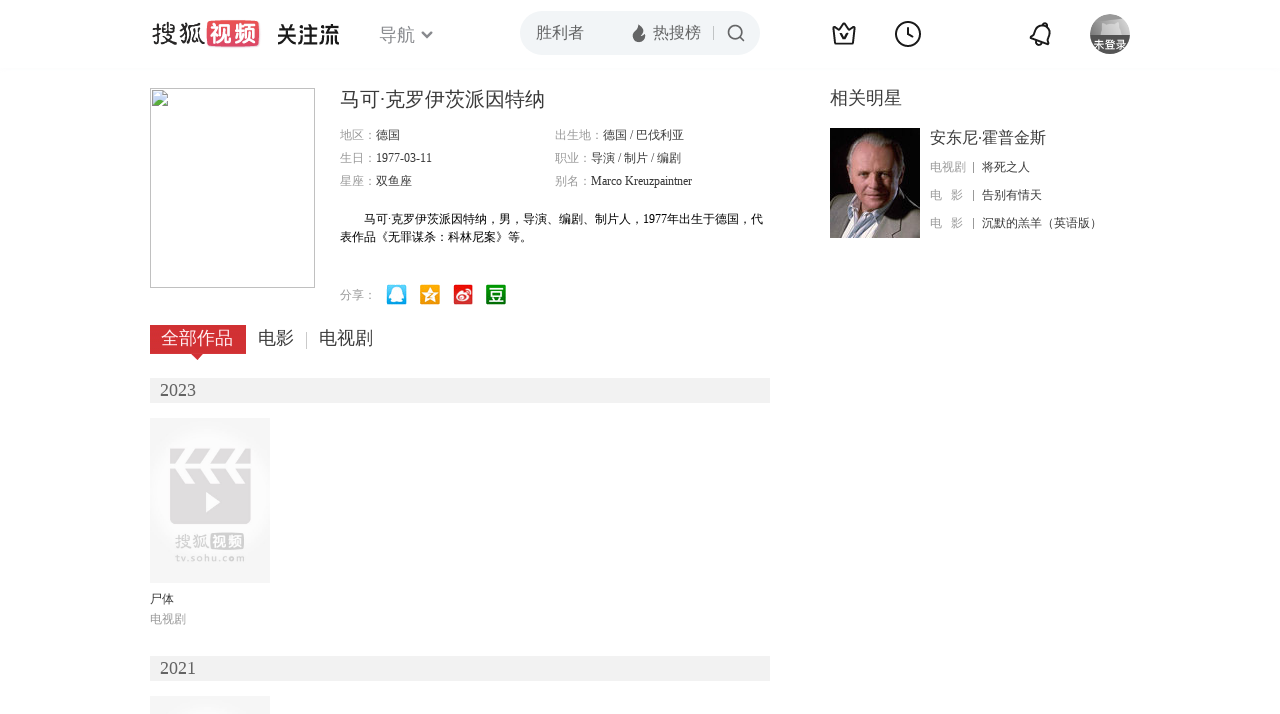

--- FILE ---
content_type: text/html;charset=UTF-8
request_url: https://score.my.tv.sohu.com/digg/get.do?type=442&vid=1193355&callback=jQuery17209335972530860988_1769915607249&_=1769915609692
body_size: 122
content:
jQuery17209335972530860988_1769915607249({"vid":1193355,"downCount":0,"statusText":"success but not exists","upCount":0,"pid":-1,"tvid":1193355,"type":442,"status":200})

--- FILE ---
content_type: text/plain;charset=UTF-8
request_url: https://v4.passport.sohu.com/i/cookie/common?callback=passport4015_cb1769915611032&dfp=1769915611089&_=1769915611090
body_size: -297
content:
passport4015_cb1769915611032({"body":"","message":"Success","status":200})

--- FILE ---
content_type: text/javascript; charset=utf-8
request_url: https://hui.sohu.com/mum/ipqueryjp?callback=jsonp1769915606836&cookie=1769915607013&platform_source=pc&_=1769915606837
body_size: 28
content:
typeof jsonp1769915606836 === 'function' && jsonp1769915606836({
  "ext_ip": "3.150.115.136",
  "urls": []
});